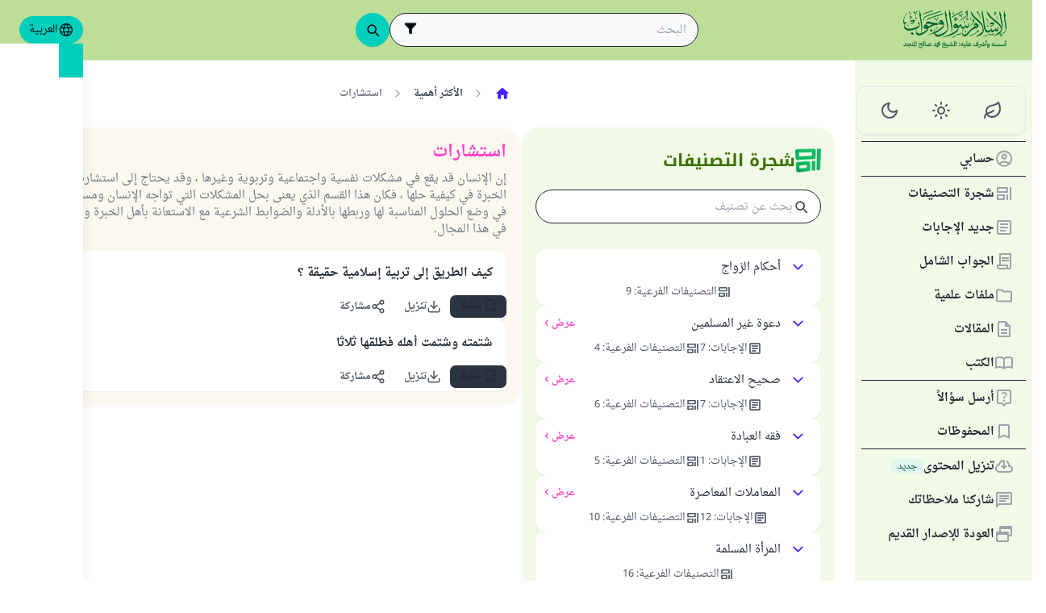

--- FILE ---
content_type: image/svg+xml
request_url: https://files.zadapps.info/m.islamqa.info/next-builds/1.2.332/_next/static/media/instagram.44f006e9.svg
body_size: 856
content:
<svg role="img" viewBox="0 0 24 24" xmlns="http://www.w3.org/2000/svg"><title>Instagram</title><path d="M7.0301.084c-1.2768.0602-2.1487.264-2.911.5634-.7888.3075-1.4575.72-2.1228 1.3877-.6652.6677-1.075 1.3368-1.3802 2.127-.2954.7638-.4956 1.6365-.552 2.914-.0564 1.2775-.0689 1.6882-.0626 4.947.0062 3.2586.0206 3.6671.0825 4.9473.061 1.2765.264 2.1482.5635 2.9107.308.7889.72 1.4573 1.388 2.1228.6679.6655 1.3365 1.0743 2.1285 1.38.7632.295 1.6361.4961 2.9134.552 1.2773.056 1.6884.069 4.9462.0627 3.2578-.0062 3.668-.0207 4.9478-.0814 1.28-.0607 2.147-.2652 2.9098-.5633.7889-.3086 1.4578-.72 2.1228-1.3881.665-.6682 1.0745-1.3378 1.3795-2.1284.2957-.7632.4966-1.636.552-2.9124.056-1.2809.0692-1.6898.063-4.948-.0063-3.2583-.021-3.6668-.0817-4.9465-.0607-1.2797-.264-2.1487-.5633-2.9117-.3084-.7889-.72-1.4568-1.3876-2.1228C21.2982 1.33 20.628.9208 19.8378.6165 19.074.321 18.2017.1197 16.9244.0645 15.6471.0093 15.236-.005 11.977.0014 8.718.0076 8.31.0215 7.0301.0839m.1402 21.6932c-1.17-.0509-1.8053-.2453-2.2287-.408-.5606-.216-.96-.4771-1.3819-.895-.422-.4178-.6811-.8186-.9-1.378-.1644-.4234-.3624-1.058-.4171-2.228-.0595-1.2645-.072-1.6442-.079-4.848-.007-3.2037.0053-3.583.0607-4.848.05-1.169.2456-1.805.408-2.2282.216-.5613.4762-.96.895-1.3816.4188-.4217.8184-.6814 1.3783-.9003.423-.1651 1.0575-.3614 2.227-.4171 1.2655-.06 1.6447-.072 4.848-.079 3.2033-.007 3.5835.005 4.8495.0608 1.169.0508 1.8053.2445 2.228.408.5608.216.96.4754 1.3816.895.4217.4194.6816.8176.9005 1.3787.1653.4217.3617 1.056.4169 2.2263.0602 1.2655.0739 1.645.0796 4.848.0058 3.203-.0055 3.5834-.061 4.848-.051 1.17-.245 1.8055-.408 2.2294-.216.5604-.4763.96-.8954 1.3814-.419.4215-.8181.6811-1.3783.9-.4224.1649-1.0577.3617-2.2262.4174-1.2656.0595-1.6448.072-4.8493.079-3.2045.007-3.5825-.006-4.848-.0608M16.953 5.5864A1.44 1.44 0 1 0 18.39 4.144a1.44 1.44 0 0 0-1.437 1.4424M5.8385 12.012c.0067 3.4032 2.7706 6.1557 6.173 6.1493 3.4026-.0065 6.157-2.7701 6.1506-6.1733-.0065-3.4032-2.771-6.1565-6.174-6.1498-3.403.0067-6.156 2.771-6.1496 6.1738M8 12.0077a4 4 0 1 1 4.008 3.9921A3.9996 3.9996 0 0 1 8 12.0077"/></svg>